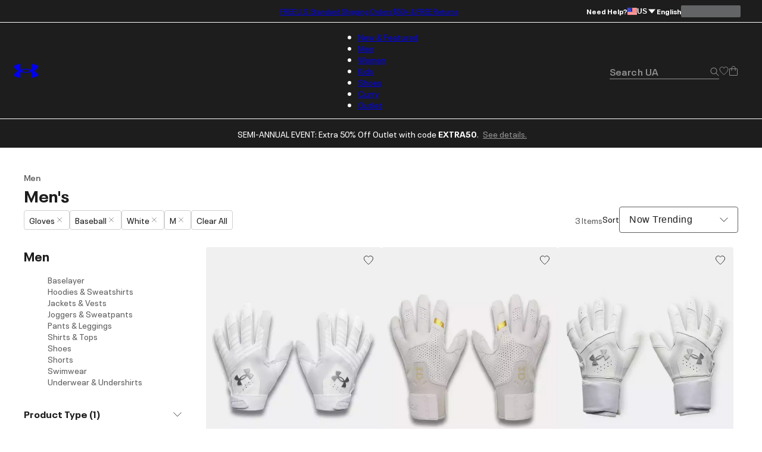

--- FILE ---
content_type: text/css; charset=utf-8
request_url: https://www.underarmour.com/_next/static/chunks/3b3a52cf166ff03d.css
body_size: 394
content:
@keyframes theme-green-module-scss-module__s4L4CG__fadeInOpacity{0%{opacity:.1}to{opacity:1}}@keyframes theme-green-module-scss-module__s4L4CG__fadeInUp{0%{opacity:0;transform:translate3d(0,var(--spacing-sm),0)}to{opacity:1;transform:translate(0,0)}}:root:has(.theme-green-module-scss-module__s4L4CG__theme) main{--color-white:var(--base-color-white);--color-grey-1:#3dfd87;--color-grey-2:#02e358;--color-grey-3:#02bd49;--color-grey-4:#01973a;--color-grey-5:#01712c;--color-grey-6:#014a1d;--color-black:var(--base-color-black);--color-green:var(--base-color-green);--color-red:#b41d28;--color-primary-text:var(--base-color-black);--color-secondary-text:var(--color-grey-4);--color-nav-background:var(--base-color-black);--color-page-background:#08fd69;--AnimatedIconSlideout-text-color:var(--base-color-white);--Button-primary-background-color:var(--base-color-black);--Button-primary-text-color:var(--base-color-white);--Button-secondary-background-color:transparent;--Button-secondary-text-color:var(--base-color-black);--Carousel-button-background-color:var(--color-page-background);--Carousel-button-icon-color:var(--color-black);--DropMenu-button-background-color:var(--base-color-black);--DropMenu-button-text-color:var(--base-color-white);--DropMenu-panel-background-color:var(--base-color-white);--DropMenu-panel-text-color:var(--base-color-black);--form-field-color:var(--base-color-black);--form-field-border-color:var(--base-color-grey-5);--form-field-floating-label-color:var(--base-color-grey-5);--form-field-focus-border-color:var(--base-color-black);--Dialog-background-color:var(--color-page-background);--Dialog-text-color:var(--base-color-black);--Accordion-large-background-color:var(--color-grey-1);--Button-tertiary-background-color:var(--base-color-black);--Dialog-actions-border-color:var(--color-grey-3);--Dialog-border-color:var(--color-grey-1);--Select-background-color:var(--color-page-background)}[data-theme=green] :root:has(.theme-green-module-scss-module__s4L4CG__theme){--color-white:var(--base-color-white);--color-grey-1:#3dfd87;--color-grey-2:#02e358;--color-grey-3:#02bd49;--color-grey-4:#01973a;--color-grey-5:#01712c;--color-grey-6:#014a1d;--color-black:var(--base-color-black);--color-green:var(--base-color-green);--color-red:#b41d28;--color-primary-text:var(--base-color-black);--color-secondary-text:var(--color-grey-4);--color-nav-background:var(--base-color-black);--color-page-background:#08fd69;--AnimatedIconSlideout-text-color:var(--base-color-white);--Button-primary-background-color:var(--base-color-black);--Button-primary-text-color:var(--base-color-white);--Button-secondary-background-color:transparent;--Button-secondary-text-color:var(--base-color-black);--Carousel-button-background-color:var(--color-page-background);--Carousel-button-icon-color:var(--color-black);--DropMenu-button-background-color:var(--base-color-black);--DropMenu-button-text-color:var(--base-color-white);--DropMenu-panel-background-color:var(--base-color-white);--DropMenu-panel-text-color:var(--base-color-black);--form-field-color:var(--base-color-black);--form-field-border-color:var(--base-color-grey-5);--form-field-floating-label-color:var(--base-color-grey-5);--form-field-focus-border-color:var(--base-color-black);--Dialog-background-color:var(--color-page-background);--Dialog-text-color:var(--base-color-black);--Accordion-large-background-color:var(--color-grey-1);--Button-tertiary-background-color:var(--base-color-black);--Dialog-actions-border-color:var(--color-grey-3);--Dialog-border-color:var(--color-grey-1);--Select-background-color:var(--color-page-background)}:root:has(.theme-green-module-scss-module__s4L4CG__theme) main:has([data-cache-id=product-detail]){--bottom-anchor-cta-background:var(--color-page-background);--ProductInformation-background-color:var(--color-page-background)}:root:has(.theme-green-module-scss-module__s4L4CG__theme) dialog:not([id=product-refinements-dialog]):not([class*=SMSMarketingModal]){--color-white:var(--base-color-white);--color-grey-1:var(--base-color-grey-1);--color-grey-2:var(--base-color-grey-2);--color-grey-3:var(--base-color-grey-3);--color-grey-4:var(--base-color-grey-4);--color-grey-5:var(--base-color-grey-5);--color-grey-6:var(--base-color-grey-6);--color-black:var(--base-color-black);--color-green:var(--base-color-green);--color-red:var(--base-color-red);--color-primary-text:var(--base-color-black);--color-secondary-text:var(--color-grey-5);--color-nav-background:var(--base-color-black);--color-page-background:var(--base-color-white);--AnimatedIconSlideout-text-color:var(--base-color-white);--Button-primary-background-color:var(--base-color-black);--Button-primary-text-color:var(--base-color-white);--Button-secondary-background-color:var(--base-color-white);--Button-secondary-text-color:var(--base-color-black);--Carousel-button-background-color:var(--color-white);--Carousel-button-icon-color:var(--color-black);--DropMenu-button-background-color:var(--base-color-black);--DropMenu-button-text-color:var(--base-color-white);--DropMenu-panel-background-color:var(--base-color-white);--DropMenu-panel-text-color:var(--base-color-black);--form-field-color:var(--base-color-black);--form-field-border-color:var(--base-color-grey-5);--form-field-floating-label-color:var(--base-color-grey-5);--form-field-focus-border-color:var(--base-color-black);--Dialog-background-color:var(--base-color-white);--Dialog-text-color:var(--base-color-black)}:root:has(.theme-green-module-scss-module__s4L4CG__theme) [role=tooltip]{--color-white:var(--base-color-white);--color-grey-1:var(--base-color-grey-1);--color-grey-2:var(--base-color-grey-2);--color-grey-3:var(--base-color-grey-3);--color-grey-4:var(--base-color-grey-4);--color-grey-5:var(--base-color-grey-5);--color-grey-6:var(--base-color-grey-6);--color-black:var(--base-color-black);--color-green:var(--base-color-green);--color-red:var(--base-color-red);--color-primary-text:var(--base-color-black);--color-secondary-text:var(--color-grey-5);--color-nav-background:var(--base-color-black);--color-page-background:var(--base-color-white);--AnimatedIconSlideout-text-color:var(--base-color-white);--Button-primary-background-color:var(--base-color-black);--Button-primary-text-color:var(--base-color-white);--Button-secondary-background-color:var(--base-color-white);--Button-secondary-text-color:var(--base-color-black);--Carousel-button-background-color:var(--color-white);--Carousel-button-icon-color:var(--color-black);--DropMenu-button-background-color:var(--base-color-black);--DropMenu-button-text-color:var(--base-color-white);--DropMenu-panel-background-color:var(--base-color-white);--DropMenu-panel-text-color:var(--base-color-black);--form-field-color:var(--base-color-black);--form-field-border-color:var(--base-color-grey-5);--form-field-floating-label-color:var(--base-color-grey-5);--form-field-focus-border-color:var(--base-color-black);--Dialog-background-color:var(--base-color-white);--Dialog-text-color:var(--base-color-black)}:root:has(.theme-green-module-scss-module__s4L4CG__theme) [data-theme-cms]{--color-white:var(--base-color-white);--color-grey-1:var(--base-color-grey-1);--color-grey-2:var(--base-color-grey-2);--color-grey-3:var(--base-color-grey-3);--color-grey-4:var(--base-color-grey-4);--color-grey-5:var(--base-color-grey-5);--color-grey-6:var(--base-color-grey-6);--color-black:var(--base-color-black);--color-green:var(--base-color-green);--color-red:var(--base-color-red);--color-primary-text:var(--base-color-black);--color-secondary-text:var(--color-grey-5);--color-nav-background:var(--base-color-black);--color-page-background:var(--base-color-white);--AnimatedIconSlideout-text-color:var(--base-color-white);--Button-primary-background-color:var(--base-color-black);--Button-primary-text-color:var(--base-color-white);--Button-secondary-background-color:var(--base-color-white);--Button-secondary-text-color:var(--base-color-black);--Carousel-button-background-color:var(--color-white);--Carousel-button-icon-color:var(--color-black);--DropMenu-button-background-color:var(--base-color-black);--DropMenu-button-text-color:var(--base-color-white);--DropMenu-panel-background-color:var(--base-color-white);--DropMenu-panel-text-color:var(--base-color-black);--form-field-color:var(--base-color-black);--form-field-border-color:var(--base-color-grey-5);--form-field-floating-label-color:var(--base-color-grey-5);--form-field-focus-border-color:var(--base-color-black);--Dialog-background-color:var(--base-color-white);--Dialog-text-color:var(--base-color-black)}:root:has(.theme-green-module-scss-module__s4L4CG__theme) [class*=pdpImages]{--color-white:var(--base-color-white);--color-grey-1:var(--base-color-grey-1);--color-grey-2:var(--base-color-grey-2);--color-grey-3:var(--base-color-grey-3);--color-grey-4:var(--base-color-grey-4);--color-grey-5:var(--base-color-grey-5);--color-grey-6:var(--base-color-grey-6);--color-black:var(--base-color-black);--color-green:var(--base-color-green);--color-red:var(--base-color-red);--color-primary-text:var(--base-color-black);--color-secondary-text:var(--color-grey-5);--color-nav-background:var(--base-color-black);--color-page-background:var(--base-color-white);--AnimatedIconSlideout-text-color:var(--base-color-white);--Button-primary-background-color:var(--base-color-black);--Button-primary-text-color:var(--base-color-white);--Button-secondary-background-color:var(--base-color-white);--Button-secondary-text-color:var(--base-color-black);--Carousel-button-background-color:var(--color-white);--Carousel-button-icon-color:var(--color-black);--DropMenu-button-background-color:var(--base-color-black);--DropMenu-button-text-color:var(--base-color-white);--DropMenu-panel-background-color:var(--base-color-white);--DropMenu-panel-text-color:var(--base-color-black);--form-field-color:var(--base-color-black);--form-field-border-color:var(--base-color-grey-5);--form-field-floating-label-color:var(--base-color-grey-5);--form-field-focus-border-color:var(--base-color-black);--Dialog-background-color:var(--base-color-white);--Dialog-text-color:var(--base-color-black)}:root:has(.theme-green-module-scss-module__s4L4CG__theme) [data-viewtype=dt-category-hero]{--content-background-color-light:var(--color-white)}


--- FILE ---
content_type: application/javascript; charset=utf-8
request_url: https://www.underarmour.com/scripts/adobe-visitor-api/visitorapi.js
body_size: 21045
content:
"use strict";const url=new URL(document.currentScript.src),timeout=parseFloat(url.searchParams.get("timeout")||2e3);/**
 * @license
 * Adobe Visitor API for JavaScript version: 4.4.0
 * Copyright 2019 Adobe, Inc. All Rights Reserved
 * More info available at https://marketing.adobe.com/resources/help/en_US/mcvid/
 */var e=function(){"use strict";function K(n){return(K=typeof Symbol=="function"&&typeof Symbol.iterator=="symbol"?function(o){return typeof o}:function(o){return o&&typeof Symbol=="function"&&o.constructor===Symbol&&o!==Symbol.prototype?"symbol":typeof o})(n)}function ae(n,o,a){return o in n?Object.defineProperty(n,o,{value:a,enumerable:!0,configurable:!0,writable:!0}):n[o]=a,n}function Ye(){return{callbacks:{},add:function(n,o){this.callbacks[n]=this.callbacks[n]||[];var a=this.callbacks[n].push(o)-1,r=this;return function(){r.callbacks[n].splice(a,1)}},execute:function(n,o){if(this.callbacks[n]){o=o===void 0?[]:o,o=o instanceof Array?o:[o];try{for(;this.callbacks[n].length;){var a=this.callbacks[n].shift();typeof a=="function"?a.apply(null,o):a instanceof Array&&a[1].apply(a[0],o)}delete this.callbacks[n]}catch{}}},executeAll:function(n,o){(o||n&&!P.isObjectEmpty(n))&&Object.keys(this.callbacks).forEach(function(a){var r=n[a]!==void 0?n[a]:"";this.execute(a,r)},this)},hasCallbacks:function(){return!!Object.keys(this.callbacks).length}}}function te(n,o,a){var r=n?.[o];return r===void 0?a:r}function qe(n){for(var o=/^\d+$/,a=0,r=n.length;a<r;a++)if(!o.test(n[a]))return!1;return!0}function Xe(n,o){for(;n.length<o.length;)n.push("0");for(;o.length<n.length;)o.push("0")}function We(n,o){for(var a=0;a<n.length;a++){var r=parseInt(n[a],10),c=parseInt(o[a],10);if(r>c)return 1;if(c>r)return-1}return 0}function ne(n,o){if(n===o)return 0;var a=n.toString().split("."),r=o.toString().split(".");return qe(a.concat(r))?(Xe(a,r),We(a,r)):NaN}function Je(n){return n===Object(n)&&Object.keys(n).length===0}function Ke(n){return typeof n=="function"||n instanceof Array&&n.length}function ze(){var n=arguments.length>0&&arguments[0]!==void 0?arguments[0]:"",o=arguments.length>1&&arguments[1]!==void 0?arguments[1]:function(){return!0};this.log=me("log",n,o),this.warn=me("warn",n,o),this.error=me("error",n,o)}function Qe(){var n=arguments.length>0&&arguments[0]!==void 0?arguments[0]:{},o=n.isEnabled,a=n.cookieName,r=arguments.length>1&&arguments[1]!==void 0?arguments[1]:{},c=r.cookies;return o&&a&&c?{remove:function(){c.remove(a)},get:function(){var l=c.get(a),d={};try{d=JSON.parse(l)}catch{d={}}return d},set:function(l,d){d=d||{},c.set(a,JSON.stringify(l),{domain:d.optInCookieDomain||"",cookieLifetime:d.optInStorageExpiry||3419e4,expires:!0})}}:{get:re,set:re,remove:re}}function ie(n){this.name=this.constructor.name,this.message=n,typeof Error.captureStackTrace=="function"?Error.captureStackTrace(this,this.constructor):this.stack=new Error(n).stack}function fe(){function n(b,F){var Y=he(b);return Y.length?Y.every(function(z){return!!F[z]}):kt(F)}function o(){j(L),G(Q.COMPLETE),R(D.status,D.permissions),O.set(D.permissions,{optInCookieDomain:h,optInStorageExpiry:p}),M.execute(Ue)}function a(b){return function(F,Y){if(!_e(F))throw new Error("[OptIn] Invalid category(-ies). Please use the `OptIn.Categories` enum.");return G(Q.CHANGED),Object.assign(L,Ne(he(F),b)),Y||o(),D}}var r=arguments.length>0&&arguments[0]!==void 0?arguments[0]:{},c=r.doesOptInApply,l=r.previousPermissions,d=r.preOptInApprovals,m=r.isOptInStorageEnabled,h=r.optInCookieDomain,p=r.optInStorageExpiry,g=r.isIabContext,I=arguments.length>1&&arguments[1]!==void 0?arguments[1]:{},A=I.cookies,t=Pt(l);je(t,"Invalid `previousPermissions`!"),je(d,"Invalid `preOptInApprovals`!");var O=Qe({isEnabled:!!m,cookieName:"adobeujs-optin"},{cookies:A}),D=this,R=At(D),M=Fe(),k=xe(t),x=xe(d),U=O.get(),T={},X=function(b,F){return Ce(b)||F&&Ce(F)?Q.COMPLETE:Q.PENDING}(k,U),H=function(b,F,Y){var z=Ne(ue,!c);return c?Object.assign({},z,b,F,Y):z}(x,k,U),L=Et(H),G=function(b){return X=b},j=function(b){return H=b};D.deny=a(!1),D.approve=a(!0),D.denyAll=D.deny.bind(D,ue),D.approveAll=D.approve.bind(D,ue),D.isApproved=function(b){return n(b,D.permissions)},D.isPreApproved=function(b){return n(b,x)},D.fetchPermissions=function(b){var F=arguments.length>1&&arguments[1]!==void 0&&arguments[1],Y=F?D.on(Q.COMPLETE,b):re;return!c||c&&D.isComplete||d?b(D.permissions):F||M.add(Ue,function(){return b(D.permissions)}),Y},D.complete=function(){D.status===Q.CHANGED&&o()},D.registerPlugin=function(b){if(!b||!b.name||typeof b.onRegister!="function")throw new Error(Nt);T[b.name]||(T[b.name]=b,b.onRegister.call(b,D))},D.execute=Ft(T),Object.defineProperties(D,{permissions:{get:function(){return H}},status:{get:function(){return X}},Categories:{get:function(){return $}},doesOptInApply:{get:function(){return!!c}},isPending:{get:function(){return D.status===Q.PENDING}},isComplete:{get:function(){return D.status===Q.COMPLETE}},__plugins:{get:function(){return Object.keys(T)}},isIabContext:{get:function(){return g}}})}function De(n,o){function a(){c=null,n.call(n,new ie("The call took longer than you wanted!"))}function r(){c&&(clearTimeout(c),n.apply(n,arguments))}if(o===void 0)return n;var c=setTimeout(a,o);return r}function Se(){if(window.__cmp)return window.__cmp;var n=window;if(n===window.top)return void le.error("__cmp not found");for(var o;!o;){n=n.parent;try{n.frames.__cmpLocator&&(o=n)}catch{}if(n===window.top)break}if(!o)return void le.error("__cmp not found");var a={};return window.__cmp=function(r,c,l){var d=Math.random()+"",m={__cmpCall:{command:r,parameter:c,callId:d}};a[d]=l,o.postMessage(m,"*")},window.addEventListener("message",function(r){var c=r.data;if(typeof c=="string")try{c=JSON.parse(r.data)}catch{}if(c.__cmpReturn){var l=c.__cmpReturn;a[l.callId]&&(a[l.callId](l.returnValue,l.success),delete a[l.callId])}},!1),window.__cmp}function $e(){var n=this;n.name="iabPlugin",n.version="0.0.1";var o=Fe(),a={allConsentData:null},r=function(h){var p=arguments.length>1&&arguments[1]!==void 0?arguments[1]:{};return a[h]=p};n.fetchConsentData=function(h){var p=h.callback,g=h.timeout,I=De(p,g);c({callback:I})},n.isApproved=function(h){var p=h.callback,g=h.category,I=h.timeout;if(a.allConsentData)return p(null,m(g,a.allConsentData.vendorConsents,a.allConsentData.purposeConsents));var A=De(function(t){var O=arguments.length>1&&arguments[1]!==void 0?arguments[1]:{},D=O.vendorConsents,R=O.purposeConsents;p(t,m(g,D,R))},I);c({category:g,callback:A})},n.onRegister=function(h){var p=Object.keys(pe),g=function(I){var A=arguments.length>1&&arguments[1]!==void 0?arguments[1]:{},t=A.purposeConsents,O=A.gdprApplies,D=A.vendorConsents;!I&&O&&D&&t&&(p.forEach(function(R){var M=m(R,D,t);h[M?"approve":"deny"](R,!0)}),h.complete())};n.fetchConsentData({callback:g})};var c=function(h){var p=h.callback;if(a.allConsentData)return p(null,a.allConsentData);o.add("FETCH_CONSENT_DATA",p);var g={};d(function(){var I=arguments.length>0&&arguments[0]!==void 0?arguments[0]:{},A=I.purposeConsents,t=I.gdprApplies,O=I.vendorConsents;arguments.length>1&&arguments[1]&&(g={purposeConsents:A,gdprApplies:t,vendorConsents:O},r("allConsentData",g)),l(function(){var D=arguments.length>0&&arguments[0]!==void 0?arguments[0]:{};arguments.length>1&&arguments[1]&&(g.consentString=D.consentData,r("allConsentData",g)),o.execute("FETCH_CONSENT_DATA",[null,a.allConsentData])})})},l=function(h){var p=Se();p&&p("getConsentData",null,h)},d=function(h){var p=Rt(pe),g=Se();g&&g("getVendorConsents",p,h)},m=function(h){var p=arguments.length>1&&arguments[1]!==void 0?arguments[1]:{},g=arguments.length>2&&arguments[2]!==void 0?arguments[2]:{},I=!!p[pe[h]];return I&&function(){return bt[h].every(function(A){return g[A]})}()}}var y=typeof globalThis<"u"?globalThis:typeof window<"u"?window:typeof global<"u"?global:typeof self<"u"?self:{};Object.assign=Object.assign||function(n){for(var o,a,r=1;r<arguments.length;++r){a=arguments[r];for(o in a)Object.prototype.hasOwnProperty.call(a,o)&&(n[o]=a[o])}return n};var oe,se,Ze={HANDSHAKE:"HANDSHAKE",GETSTATE:"GETSTATE",PARENTSTATE:"PARENTSTATE"},et={MCMID:"MCMID",MCAID:"MCAID",MCAAMB:"MCAAMB",MCAAMLH:"MCAAMLH",MCOPTOUT:"MCOPTOUT",CUSTOMERIDS:"CUSTOMERIDS"},tt={MCMID:"getMarketingCloudVisitorID",MCAID:"getAnalyticsVisitorID",MCAAMB:"getAudienceManagerBlob",MCAAMLH:"getAudienceManagerLocationHint",MCOPTOUT:"isOptedOut",ALLFIELDS:"getVisitorValues"},nt={CUSTOMERIDS:"getCustomerIDs"},it={MCMID:"getMarketingCloudVisitorID",MCAAMB:"getAudienceManagerBlob",MCAAMLH:"getAudienceManagerLocationHint",MCOPTOUT:"isOptedOut",MCAID:"getAnalyticsVisitorID",CUSTOMERIDS:"getCustomerIDs",ALLFIELDS:"getVisitorValues"},rt={MC:"MCMID",A:"MCAID",AAM:"MCAAMB"},at={MCMID:"MCMID",MCOPTOUT:"MCOPTOUT",MCAID:"MCAID",MCAAMLH:"MCAAMLH",MCAAMB:"MCAAMB"},ot={UNKNOWN:0,AUTHENTICATED:1,LOGGED_OUT:2},st={GLOBAL:"global"},B={MESSAGES:Ze,STATE_KEYS_MAP:et,ASYNC_API_MAP:tt,SYNC_API_MAP:nt,ALL_APIS:it,FIELDGROUP_TO_FIELD:rt,FIELDS:at,AUTH_STATE:ot,OPT_OUT:st},Ae=B.STATE_KEYS_MAP,ct=function(n){function o(){}function a(r,c){var l=this;return function(){var d=n(0,r),m={};return m[r]=d,l.setStateAndPublish(m),c(d),d}}this.getMarketingCloudVisitorID=function(r){r=r||o;var c=this.findField(Ae.MCMID,r),l=a.call(this,Ae.MCMID,r);return c!==void 0?c:l()},this.getVisitorValues=function(r){this.getMarketingCloudVisitorID(function(c){r({MCMID:c})})}},ut=B.MESSAGES,be=B.ASYNC_API_MAP,ye=B.SYNC_API_MAP,lt=function(){function n(){}function o(c,l){var d=this;return function(){return d.callbackRegistry.add(c,l),d.messageParent(ut.GETSTATE),""}}function a(c){this[be[c]]=function(l){l=l||n;var d=this.findField(c,l),m=o.call(this,c,l);return d!==void 0?d:m()}}function r(c){this[ye[c]]=function(){return this.findField(c,n)||{}}}Object.keys(be).forEach(a,this),Object.keys(ye).forEach(r,this)},Oe=B.ASYNC_API_MAP,dt=function(){Object.keys(Oe).forEach(function(n){this[Oe[n]]=function(o){this.callbackRegistry.add(n,o)}},this)},P=function(n,o){return o={exports:{}},n(o,o.exports),o.exports}(function(n,o){o.isObjectEmpty=function(a){return a===Object(a)&&Object.keys(a).length===0},o.isValueEmpty=function(a){return a===""||o.isObjectEmpty(a)},o.getIeVersion=function(){if(document.documentMode)return document.documentMode;for(var a=7;a>4;a--){var r=document.createElement("div");if(r.innerHTML="<!--[if IE "+a+"]><span></span><![endif]-->",r.getElementsByTagName("span").length)return r=null,a;r=null}return null},o.encodeAndBuildRequest=function(a,r){return a.map(encodeURIComponent).join(r)},o.isObject=function(a){return a!==null&&K(a)==="object"&&Array.isArray(a)===!1},o.defineGlobalNamespace=function(){return window.adobe=o.isObject(window.adobe)?window.adobe:{},window.adobe},o.pluck=function(a,r){return r.reduce(function(c,l){return a[l]&&(c[l]=a[l]),c},Object.create(null))},o.parseOptOut=function(a,r,c){r||(r=c,a.d_optout&&a.d_optout instanceof Array&&(r=a.d_optout.join(",")));var l=parseInt(a.d_ottl,10);return isNaN(l)&&(l=7200),{optOut:r,d_ottl:l}},o.normalizeBoolean=function(a){var r=a;return a==="true"?r=!0:a==="false"&&(r=!1),r}}),ft=(P.isObjectEmpty,P.isValueEmpty,P.getIeVersion,P.encodeAndBuildRequest,P.isObject,P.defineGlobalNamespace,P.pluck,P.parseOptOut,P.normalizeBoolean,Ye),gt=B.MESSAGES,pt={0:"prefix",1:"orgID",2:"state"},Me=function(n,o){this.parse=function(a){try{var r={};return a.data.split("|").forEach(function(c,l){c!==void 0&&(r[pt[l]]=l!==2?c:JSON.parse(c))}),r}catch{}},this.isInvalid=function(a){var r=this.parse(a);if(!r||Object.keys(r).length<2)return!0;var c=n!==r.orgID,l=!o||a.origin!==o,d=Object.keys(gt).indexOf(r.prefix)===-1;return c||l||d},this.send=function(a,r,c){var l=r+"|"+n;c&&c===Object(c)&&(l+="|"+JSON.stringify(c));try{a.postMessage(l,o)}catch{}}},ke=B.MESSAGES,mt=function(n,o,a,r){function c(M){Object.assign(t,M)}function l(M){Object.assign(t.state,M),Object.assign(t.state.ALLFIELDS,M),t.callbackRegistry.executeAll(t.state)}function d(M){if(!R.isInvalid(M)){D=!1;var k=R.parse(M);t.setStateAndPublish(k.state)}}function m(M){!D&&O&&(D=!0,R.send(r,M))}function h(){c(new ct(a._generateID)),t.getMarketingCloudVisitorID(),t.callbackRegistry.executeAll(t.state,!0),y.removeEventListener("message",p)}function p(M){if(!R.isInvalid(M)){var k=R.parse(M);D=!1,y.clearTimeout(t._handshakeTimeout),y.removeEventListener("message",p),c(new lt(t)),y.addEventListener("message",d),t.setStateAndPublish(k.state),t.callbackRegistry.hasCallbacks()&&m(ke.GETSTATE)}}function g(){O&&postMessage?(y.addEventListener("message",p),m(ke.HANDSHAKE),t._handshakeTimeout=setTimeout(h,250)):h()}function I(){y.s_c_in||(y.s_c_il=[],y.s_c_in=0),t._c="Visitor",t._il=y.s_c_il,t._in=y.s_c_in,t._il[t._in]=t,y.s_c_in++}function A(){function M(k){k.indexOf("_")!==0&&typeof a[k]=="function"&&(t[k]=function(){})}Object.keys(a).forEach(M),t.getSupplementalDataID=a.getSupplementalDataID,t.isAllowed=function(){return!0}}var t=this,O=o.whitelistParentDomain;t.state={ALLFIELDS:{}},t.version=a.version,t.marketingCloudOrgID=n,t.cookieDomain=a.cookieDomain||"",t._instanceType="child";var D=!1,R=new Me(n,O);t.callbackRegistry=ft(),t.init=function(){I(),A(),c(new dt(t)),g()},t.findField=function(M,k){if(t.state[M]!==void 0)return k(t.state[M]),t.state[M]},t.messageParent=m,t.setStateAndPublish=l},ce=B.MESSAGES,Ee=B.ALL_APIS,ht=B.ASYNC_API_MAP,_t=B.FIELDGROUP_TO_FIELD,Ct=function(n,o){function a(){var p={};return Object.keys(Ee).forEach(function(g){var I=Ee[g],A=n[I]();P.isValueEmpty(A)||(p[g]=A)}),p}function r(){var p=[];return n._loading&&Object.keys(n._loading).forEach(function(g){if(n._loading[g]){var I=_t[g];p.push(I)}}),p.length?p:null}function c(p){return function g(I){var A=r();if(A){var t=ht[A[0]];n[t](g,!0)}else p()}}function l(p,g){var I=a();o.send(p,g,I)}function d(p){h(p),l(p,ce.HANDSHAKE)}function m(p){c(function(){l(p,ce.PARENTSTATE)})()}function h(p){function g(A){I.call(n,A),o.send(p,ce.PARENTSTATE,{CUSTOMERIDS:n.getCustomerIDs()})}var I=n.setCustomerIDs;n.setCustomerIDs=g}return function(p){o.isInvalid(p)||(o.parse(p).prefix===ce.HANDSHAKE?d:m)(p.source)}},It=function(n,o){function a(d){return function(m){r[d]=m,c++,c===l&&o(r)}}var r={},c=0,l=Object.keys(n).length;Object.keys(n).forEach(function(d){var m=n[d];if(m.fn){var h=m.args||[];h.unshift(a(d)),m.fn.apply(m.context||null,h)}})},Z={get:function(n){n=encodeURIComponent(n);var o=(";"+document.cookie).split(" ").join(";"),a=o.indexOf(";"+n+"="),r=a<0?a:o.indexOf(";",a+1);return a<0?"":decodeURIComponent(o.substring(a+2+n.length,r<0?o.length:r))},set:function(n,o,a){var r=te(a,"cookieLifetime"),c=te(a,"expires"),l=te(a,"domain"),d=te(a,"secure"),m=d?"Secure":"";if(c&&r!=="SESSION"&&r!=="NONE"){var h=o!==""?parseInt(r||0,10):-60;if(h)c=new Date,c.setTime(c.getTime()+1e3*h);else if(c===1){c=new Date;var p=c.getYear();c.setYear(p+2+(p<1900?1900:0))}}else c=0;return n&&r!=="NONE"?(document.cookie=encodeURIComponent(n)+"="+encodeURIComponent(o)+"; path=/;"+(c?" expires="+c.toGMTString()+";":"")+(l?" domain="+l+";":"")+m,this.get(n)===o):0},remove:function(n,o){var a=te(o,"domain");a=a?" domain="+a+";":"",document.cookie=encodeURIComponent(n)+"=; Path=/; Expires=Thu, 01 Jan 1970 00:00:01 GMT;"+a}},Te=function(n){var o;!n&&y.location&&(n=y.location.hostname),o=n;var a,r=o.split(".");for(a=r.length-2;a>=0;a--)if(o=r.slice(a).join("."),Z.set("test","cookie",{domain:o}))return Z.remove("test",{domain:o}),o;return""},Le={compare:ne,isLessThan:function(n,o){return ne(n,o)<0},areVersionsDifferent:function(n,o){return ne(n,o)!==0},isGreaterThan:function(n,o){return ne(n,o)>0},isEqual:function(n,o){return ne(n,o)===0}},Pe=!!y.postMessage,ge={postMessage:function(n,o,a){var r=1;o&&(Pe?a.postMessage(n,o.replace(/([^:]+:\/\/[^\/]+).*/,"$1")):o&&(a.location=o.replace(/#.*$/,"")+"#"+ +new Date+r+++"&"+n))},receiveMessage:function(n,o){var a;try{Pe&&(n&&(a=function(r){if(typeof o=="string"&&r.origin!==o||Object.prototype.toString.call(o)==="[object Function]"&&o(r.origin)===!1)return!1;n(r)}),y.addEventListener?y[n?"addEventListener":"removeEventListener"]("message",a):y[n?"attachEvent":"detachEvent"]("onmessage",a))}catch{}}},vt=function(n){var o,a,r="0123456789",c="",l="",d=8,m=10,h=10;if(n==1){for(r+="ABCDEF",o=0;16>o;o++)a=Math.floor(Math.random()*d),c+=r.substring(a,a+1),a=Math.floor(Math.random()*d),l+=r.substring(a,a+1),d=16;return c+"-"+l}for(o=0;19>o;o++)a=Math.floor(Math.random()*m),c+=r.substring(a,a+1),o===0&&a==9?m=3:((o==1||o==2)&&m!=10&&2>a||2<o)&&(m=10),a=Math.floor(Math.random()*h),l+=r.substring(a,a+1),o===0&&a==9?h=3:((o==1||o==2)&&h!=10&&2>a||2<o)&&(h=10);return c+l},Dt=function(n,o){return{corsMetadata:function(){var a="none",r=!0;return typeof XMLHttpRequest<"u"&&XMLHttpRequest===Object(XMLHttpRequest)&&("withCredentials"in new XMLHttpRequest?a="XMLHttpRequest":typeof XDomainRequest<"u"&&XDomainRequest===Object(XDomainRequest)&&(r=!1),Object.prototype.toString.call(y.HTMLElement).indexOf("Constructor")>0&&(r=!1)),{corsType:a,corsCookiesEnabled:r}}(),getCORSInstance:function(){return this.corsMetadata.corsType==="none"?null:new y[this.corsMetadata.corsType]},fireCORS:function(a,r,c){function l(h){var p;try{if((p=JSON.parse(h))!==Object(p))return void d.handleCORSError(a,null,"Response is not JSON")}catch(t){return void d.handleCORSError(a,t,"Error parsing response as JSON")}try{for(var g=a.callback,I=y,A=0;A<g.length;A++)I=I[g[A]];I(p)}catch(t){d.handleCORSError(a,t,"Error forming callback function")}}var d=this;r&&(a.loadErrorHandler=r);try{var m=this.getCORSInstance();m.open("get",a.corsUrl+"&ts="+new Date().getTime(),!0),this.corsMetadata.corsType==="XMLHttpRequest"&&(m.withCredentials=!0,m.timeout=n.loadTimeout,m.setRequestHeader("Content-Type","application/x-www-form-urlencoded"),m.onreadystatechange=function(){this.readyState===4&&this.status===200&&l(this.responseText)}),m.onerror=function(h){d.handleCORSError(a,h,"onerror")},m.ontimeout=function(h){d.handleCORSError(a,h,"ontimeout")},m.send(),n._log.requests.push(a.corsUrl)}catch(h){this.handleCORSError(a,h,"try-catch")}},handleCORSError:function(a,r,c){n.CORSErrors.push({corsData:a,error:r,description:c}),a.loadErrorHandler&&(c==="ontimeout"?a.loadErrorHandler(!0):a.loadErrorHandler(!1))}}},N={POST_MESSAGE_ENABLED:!!y.postMessage,DAYS_BETWEEN_SYNC_ID_CALLS:1,MILLIS_PER_DAY:864e5,ADOBE_MC:"adobe_mc",ADOBE_MC_SDID:"adobe_mc_sdid",VALID_VISITOR_ID_REGEX:/^[0-9a-fA-F\-]+$/,ADOBE_MC_TTL_IN_MIN:5,VERSION_REGEX:/vVersion\|((\d+\.)?(\d+\.)?(\*|\d+))(?=$|\|)/,FIRST_PARTY_SERVER_COOKIE:"s_ecid"},St=function(n,o){var a=y.document;return{THROTTLE_START:3e4,MAX_SYNCS_LENGTH:649,throttleTimerSet:!1,id:null,onPagePixels:[],iframeHost:null,getIframeHost:function(r){if(typeof r=="string"){var c=r.split("/");return c[0]+"//"+c[2]}},subdomain:null,url:null,getUrl:function(){var r,c="http://fast.",l="?d_nsid="+n.idSyncContainerID+"#"+encodeURIComponent(a.location.origin);return this.subdomain||(this.subdomain="nosubdomainreturned"),n.loadSSL&&(c=n.idSyncSSLUseAkamai?"https://fast.":"https://"),r=c+this.subdomain+".demdex.net/dest5.html"+l,this.iframeHost=this.getIframeHost(r),this.id="destination_publishing_iframe_"+this.subdomain+"_"+n.idSyncContainerID,r},checkDPIframeSrc:function(){var r="?d_nsid="+n.idSyncContainerID+"#"+encodeURIComponent(a.location.href);typeof n.dpIframeSrc=="string"&&n.dpIframeSrc.length&&(this.id="destination_publishing_iframe_"+(n._subdomain||this.subdomain||new Date().getTime())+"_"+n.idSyncContainerID,this.iframeHost=this.getIframeHost(n.dpIframeSrc),this.url=n.dpIframeSrc+r)},idCallNotProcesssed:null,doAttachIframe:!1,startedAttachingIframe:!1,iframeHasLoaded:null,iframeIdChanged:null,newIframeCreated:null,originalIframeHasLoadedAlready:null,iframeLoadedCallbacks:[],regionChanged:!1,timesRegionChanged:0,sendingMessages:!1,messages:[],messagesPosted:[],messagesReceived:[],messageSendingInterval:N.POST_MESSAGE_ENABLED?null:100,onPageDestinationsFired:[],jsonForComparison:[],jsonDuplicates:[],jsonWaiting:[],jsonProcessed:[],canSetThirdPartyCookies:!0,receivedThirdPartyCookiesNotification:!1,readyToAttachIframePreliminary:function(){return!(n.idSyncDisableSyncs||n.disableIdSyncs||n.idSyncDisable3rdPartySyncing||n.disableThirdPartyCookies||n.disableThirdPartyCalls)},readyToAttachIframe:function(){return this.readyToAttachIframePreliminary()&&(this.doAttachIframe||n._doAttachIframe)&&(this.subdomain&&this.subdomain!=="nosubdomainreturned"||n._subdomain)&&this.url&&!this.startedAttachingIframe},attachIframe:function(){function r(){d=a.createElement("iframe"),d.sandbox="allow-scripts allow-same-origin",d.title="Adobe ID Syncing iFrame",d.id=l.id,d.name=l.id+"_name",d.style.cssText="display: none; width: 0; height: 0;",d.src=l.url,l.newIframeCreated=!0,c(),a.body.appendChild(d)}function c(m){d.addEventListener("load",function(){d.className="aamIframeLoaded",l.iframeHasLoaded=!0,l.fireIframeLoadedCallbacks(m),l.requestToProcess()})}this.startedAttachingIframe=!0;var l=this,d=a.getElementById(this.id);d?d.nodeName!=="IFRAME"?(this.id+="_2",this.iframeIdChanged=!0,r()):(this.newIframeCreated=!1,d.className!=="aamIframeLoaded"?(this.originalIframeHasLoadedAlready=!1,c("The destination publishing iframe already exists from a different library, but hadn't loaded yet.")):(this.originalIframeHasLoadedAlready=!0,this.iframeHasLoaded=!0,this.iframe=d,this.fireIframeLoadedCallbacks("The destination publishing iframe already exists from a different library, and had loaded alresady."),this.requestToProcess())):r(),this.iframe=d},fireIframeLoadedCallbacks:function(r){this.iframeLoadedCallbacks.forEach(function(c){typeof c=="function"&&c({message:r||"The destination publishing iframe was attached and loaded successfully."})}),this.iframeLoadedCallbacks=[]},requestToProcess:function(r){function c(){d.jsonForComparison.push(r),d.jsonWaiting.push(r),d.processSyncOnPage(r)}var l,d=this;if(r===Object(r)&&r.ibs)if(l=JSON.stringify(r.ibs||[]),this.jsonForComparison.length){var m,h,p,g=!1;for(m=0,h=this.jsonForComparison.length;m<h;m++)if(p=this.jsonForComparison[m],l===JSON.stringify(p.ibs||[])){g=!0;break}g?this.jsonDuplicates.push(r):c()}else c();if((this.receivedThirdPartyCookiesNotification||!N.POST_MESSAGE_ENABLED||this.iframeHasLoaded)&&this.jsonWaiting.length){var I=this.jsonWaiting.shift();this.process(I),this.requestToProcess()}n.idSyncDisableSyncs||n.disableIdSyncs||!this.iframeHasLoaded||!this.messages.length||this.sendingMessages||(this.throttleTimerSet||(this.throttleTimerSet=!0,setTimeout(function(){d.messageSendingInterval=N.POST_MESSAGE_ENABLED?null:150},this.THROTTLE_START)),this.sendingMessages=!0,this.sendMessages())},getRegionAndCheckIfChanged:function(r,c){var l=n._getField("MCAAMLH"),d=r.d_region||r.dcs_region;return l?d&&(n._setFieldExpire("MCAAMLH",c),n._setField("MCAAMLH",d),parseInt(l,10)!==d&&(this.regionChanged=!0,this.timesRegionChanged++,n._setField("MCSYNCSOP",""),n._setField("MCSYNCS",""),l=d)):(l=d)&&(n._setFieldExpire("MCAAMLH",c),n._setField("MCAAMLH",l)),l||(l=""),l},processSyncOnPage:function(r){var c,l,d,m;if((c=r.ibs)&&c instanceof Array&&(l=c.length))for(d=0;d<l;d++)m=c[d],m.syncOnPage&&this.checkFirstPartyCookie(m,"","syncOnPage")},process:function(r){var c,l,d,m,h,p=encodeURIComponent,g=!1;if((c=r.ibs)&&c instanceof Array&&(l=c.length))for(g=!0,d=0;d<l;d++)m=c[d],h=[p("ibs"),p(m.id||""),p(m.tag||""),P.encodeAndBuildRequest(m.url||[],","),p(m.ttl||""),"","",m.fireURLSync?"true":"false"],m.syncOnPage||(this.canSetThirdPartyCookies?this.addMessage(h.join("|")):m.fireURLSync&&this.checkFirstPartyCookie(m,h.join("|")));g&&this.jsonProcessed.push(r)},checkFirstPartyCookie:function(r,c,l){var d=l==="syncOnPage",m=d?"MCSYNCSOP":"MCSYNCS";n._readVisitor();var h,p,g=n._getField(m),I=!1,A=!1,t=Math.ceil(new Date().getTime()/N.MILLIS_PER_DAY);g?(h=g.split("*"),p=this.pruneSyncData(h,r.id,t),I=p.dataPresent,A=p.dataValid,I&&A||this.fireSync(d,r,c,h,m,t)):(h=[],this.fireSync(d,r,c,h,m,t))},pruneSyncData:function(r,c,l){var d,m,h,p=!1,g=!1;for(m=0;m<r.length;m++)d=r[m],h=parseInt(d.split("-")[1],10),d.match("^"+c+"-")?(p=!0,l<h?g=!0:(r.splice(m,1),m--)):l>=h&&(r.splice(m,1),m--);return{dataPresent:p,dataValid:g}},manageSyncsSize:function(r){if(r.join("*").length>this.MAX_SYNCS_LENGTH)for(r.sort(function(c,l){return parseInt(c.split("-")[1],10)-parseInt(l.split("-")[1],10)});r.join("*").length>this.MAX_SYNCS_LENGTH;)r.shift()},fireSync:function(r,c,l,d,m,h){var p=this;if(r){if(c.tag==="img"){var g,I,A,t,O=c.url,D=n.loadSSL?"https:":"http:";for(g=0,I=O.length;g<I;g++){A=O[g],t=/^\/\//.test(A);var R=new Image;R.addEventListener("load",function(M,k,x,U){return function(){p.onPagePixels[M]=null,n._readVisitor();var T,X=n._getField(m),H=[];if(X){T=X.split("*");var L,G,j;for(L=0,G=T.length;L<G;L++)j=T[L],j.match("^"+k.id+"-")||H.push(j)}p.setSyncTrackingData(H,k,x,U)}}(this.onPagePixels.length,c,m,h)),R.src=(t?D:"")+A,this.onPagePixels.push(R)}}}else this.addMessage(l),this.setSyncTrackingData(d,c,m,h)},addMessage:function(r){var c=encodeURIComponent,l=c(n._enableErrorReporting?"---destpub-debug---":"---destpub---");this.messages.push((N.POST_MESSAGE_ENABLED?"":l)+r)},setSyncTrackingData:function(r,c,l,d){r.push(c.id+"-"+(d+Math.ceil(c.ttl/60/24))),this.manageSyncsSize(r),n._setField(l,r.join("*"))},sendMessages:function(){var r,c=this,l="",d=encodeURIComponent;this.regionChanged&&(l=d("---destpub-clear-dextp---"),this.regionChanged=!1),this.messages.length?N.POST_MESSAGE_ENABLED?(r=l+d("---destpub-combined---")+this.messages.join("%01"),this.postMessage(r),this.messages=[],this.sendingMessages=!1):(r=this.messages.shift(),this.postMessage(l+r),setTimeout(function(){c.sendMessages()},this.messageSendingInterval)):this.sendingMessages=!1},postMessage:function(r){ge.postMessage(r,this.url,this.iframe.contentWindow),this.messagesPosted.push(r)},receiveMessage:function(r){var c,l=/^---destpub-to-parent---/;typeof r=="string"&&l.test(r)&&(c=r.replace(l,"").split("|"),c[0]==="canSetThirdPartyCookies"&&(this.canSetThirdPartyCookies=c[1]==="true",this.receivedThirdPartyCookiesNotification=!0,this.requestToProcess()),this.messagesReceived.push(r))},processIDCallData:function(r){(this.url==null||r.subdomain&&this.subdomain==="nosubdomainreturned")&&(typeof n._subdomain=="string"&&n._subdomain.length?this.subdomain=n._subdomain:this.subdomain=r.subdomain||"",this.url=this.getUrl()),r.ibs instanceof Array&&r.ibs.length&&(this.doAttachIframe=!0),this.readyToAttachIframe()&&(n.idSyncAttachIframeOnWindowLoad?(o.windowLoaded||a.readyState==="complete"||a.readyState==="loaded")&&this.attachIframe():this.attachIframeASAP()),typeof n.idSyncIDCallResult=="function"?n.idSyncIDCallResult(r):this.requestToProcess(r),typeof n.idSyncAfterIDCallResult=="function"&&n.idSyncAfterIDCallResult(r)},canMakeSyncIDCall:function(r,c){return n._forceSyncIDCall||!r||c-r>N.DAYS_BETWEEN_SYNC_ID_CALLS},attachIframeASAP:function(){function r(){c.startedAttachingIframe||(a.body?c.attachIframe():setTimeout(r,30))}var c=this;r()}}},we={audienceManagerServer:{},audienceManagerServerSecure:{},cookieDomain:{},cookieLifetime:{},cookieName:{},doesOptInApply:{},disableThirdPartyCalls:{},discardTrackingServerECID:{},idSyncAfterIDCallResult:{},idSyncAttachIframeOnWindowLoad:{},idSyncContainerID:{},idSyncDisable3rdPartySyncing:{},disableThirdPartyCookies:{},idSyncDisableSyncs:{},disableIdSyncs:{},idSyncIDCallResult:{},idSyncSSLUseAkamai:{},isCoopSafe:{},isIabContext:{},isOptInStorageEnabled:{},loadSSL:{},loadTimeout:{},marketingCloudServer:{},marketingCloudServerSecure:{},optInCookieDomain:{},optInStorageExpiry:{},overwriteCrossDomainMCIDAndAID:{},preOptInApprovals:{},previousPermissions:{},resetBeforeVersion:{},sdidParamExpiry:{},serverState:{},sessionCookieName:{},secureCookie:{},takeTimeoutMetrics:{},trackingServer:{},trackingServerSecure:{},whitelistIframeDomains:{},whitelistParentDomain:{}},Re={getConfigNames:function(){return Object.keys(we)},getConfigs:function(){return we},normalizeConfig:function(n){return typeof n!="function"?n:n()}},At=function(n){var o={};return n.on=function(a,r,c){if(!r||typeof r!="function")throw new Error("[ON] Callback should be a function.");o.hasOwnProperty(a)||(o[a]=[]);var l=o[a].push({callback:r,context:c})-1;return function(){o[a].splice(l,1),o[a].length||delete o[a]}},n.off=function(a,r){o.hasOwnProperty(a)&&(o[a]=o[a].filter(function(c){if(c.callback!==r)return c}))},n.publish=function(a){if(o.hasOwnProperty(a)){var r=[].slice.call(arguments,1);o[a].slice(0).forEach(function(c){c.callback.apply(c.context,r)})}},n.publish},Q={PENDING:"pending",CHANGED:"changed",COMPLETE:"complete"},$={AAM:"aam",ADCLOUD:"adcloud",ANALYTICS:"aa",CAMPAIGN:"campaign",ECID:"ecid",LIVEFYRE:"livefyre",TARGET:"target",VIDEO_ANALYTICS:"videoaa"},pe=(oe={},ae(oe,$.AAM,565),ae(oe,$.ECID,565),oe),bt=(se={},ae(se,$.AAM,[1,2,5]),ae(se,$.ECID,[1,2,5]),se),ue=function(n){return Object.keys(n).map(function(o){return n[o]})}($),Fe=function(){var n={};return n.callbacks=Object.create(null),n.add=function(o,a){if(!Ke(a))throw new Error("[callbackRegistryFactory] Make sure callback is a function or an array of functions.");n.callbacks[o]=n.callbacks[o]||[];var r=n.callbacks[o].push(a)-1;return function(){n.callbacks[o].splice(r,1)}},n.execute=function(o,a){if(n.callbacks[o]){a=a===void 0?[]:a,a=a instanceof Array?a:[a];try{for(;n.callbacks[o].length;){var r=n.callbacks[o].shift();typeof r=="function"?r.apply(null,a):r instanceof Array&&r[1].apply(r[0],a)}delete n.callbacks[o]}catch{}}},n.executeAll=function(o,a){(a||o&&!Je(o))&&Object.keys(n.callbacks).forEach(function(r){var c=o[r]!==void 0?o[r]:"";n.execute(r,c)},n)},n.hasCallbacks=function(){return!!Object.keys(n.callbacks).length},n},yt=function(){},Ot=function(n){var o=window,a=o.console;return!!a&&typeof a[n]=="function"},me=function(n,o,a){return a()?function(){if(Ot(n)){for(var r=arguments.length,c=new Array(r),l=0;l<r;l++)c[l]=arguments[l];console[n].apply(console,[o].concat(c))}}:yt},Mt=ze,le=new Mt("[ADOBE OPT-IN]"),de=function(n,o){return K(n)===o},he=function(n,o){return n instanceof Array?n:de(n,"string")?[n]:o||[]},kt=function(n){var o=Object.keys(n);return!!o.length&&o.every(function(a){return n[a]===!0})},_e=function(n){return!(!n||Tt(n))&&he(n).every(function(o){return ue.indexOf(o)>-1})},Ne=function(n,o){return n.reduce(function(a,r){return a[r]=o,a},{})},Et=function(n){return JSON.parse(JSON.stringify(n))},Tt=function(n){return Object.prototype.toString.call(n)==="[object Array]"&&!n.length},xe=function(n){if(Ve(n))return n;try{return JSON.parse(n)}catch{return{}}},Ce=function(n){return n===void 0||(Ve(n)?_e(Object.keys(n)):Lt(n))},Lt=function(n){try{var o=JSON.parse(n);return!!n&&de(n,"string")&&_e(Object.keys(o))}catch{return!1}},Ve=function(n){return n!==null&&de(n,"object")&&Array.isArray(n)===!1},re=function(){},Pt=function(n){return de(n,"function")?n():n},je=function(n,o){Ce(n)||le.error("".concat(o))},wt=function(n){return Object.keys(n).map(function(o){return n[o]})},Rt=function(n){return wt(n).filter(function(o,a,r){return r.indexOf(o)===a})},Ft=function(n){return function(){var o=arguments.length>0&&arguments[0]!==void 0?arguments[0]:{},a=o.command,r=o.params,c=r===void 0?{}:r,l=o.callback,d=l===void 0?re:l;if(!a||a.indexOf(".")===-1)throw new Error("[OptIn.execute] Please provide a valid command.");try{var m=a.split("."),h=n[m[0]],p=m[1];if(!h||typeof h[p]!="function")throw new Error("Make sure the plugin and API name exist.");var g=Object.assign(c,{callback:d});h[p].call(h,g)}catch(I){le.error("[execute] Something went wrong: "+I.message)}}};ie.prototype=Object.create(Error.prototype),ie.prototype.constructor=ie;var Ue="fetchPermissions",Nt="[OptIn#registerPlugin] Plugin is invalid.";fe.Categories=$,fe.TimeoutError=ie;var Ie=Object.freeze({OptIn:fe,IabPlugin:$e}),xt=function(n,o){n.publishDestinations=function(a){var r=arguments[1],c=arguments[2];try{c=typeof c=="function"?c:a.callback}catch{c=function(){}}var l=o;if(!l.readyToAttachIframePreliminary())return void c({error:"The destination publishing iframe is disabled in the Visitor library."});if(typeof a=="string"){if(!a.length)return void c({error:"subdomain is not a populated string."});if(!(r instanceof Array&&r.length))return void c({error:"messages is not a populated array."});var d=!1;if(r.forEach(function(g){typeof g=="string"&&g.length&&(l.addMessage(g),d=!0)}),!d)return void c({error:"None of the messages are populated strings."})}else{if(!P.isObject(a))return void c({error:"Invalid parameters passed."});var m=a;if(typeof(a=m.subdomain)!="string"||!a.length)return void c({error:"config.subdomain is not a populated string."});var h=m.urlDestinations;if(!(h instanceof Array&&h.length))return void c({error:"config.urlDestinations is not a populated array."});var p=[];h.forEach(function(g){P.isObject(g)&&(g.hideReferrer?g.message&&l.addMessage(g.message):p.push(g))}),function g(){p.length&&setTimeout(function(){var I=new Image,A=p.shift();I.src=A.url,l.onPageDestinationsFired.push(A),g()},100)}()}l.iframe?(c({message:"The destination publishing iframe is already attached and loaded."}),l.requestToProcess()):!n.subdomain&&n._getField("MCMID")?(l.subdomain=a,l.doAttachIframe=!0,l.url=l.getUrl(),l.readyToAttachIframe()?(l.iframeLoadedCallbacks.push(function(g){c({message:"Attempted to attach and load the destination publishing iframe through this API call. Result: "+(g.message||"no result")})}),l.attachIframe()):c({error:"Encountered a problem in attempting to attach and load the destination publishing iframe through this API call."})):l.iframeLoadedCallbacks.push(function(g){c({message:"Attempted to attach and load the destination publishing iframe through normal Visitor API processing. Result: "+(g.message||"no result")})})}},Vt=function n(o){function a(H,L){return H>>>L|H<<32-L}for(var r,c,l=Math.pow,d=l(2,32),m="",h=[],p=8*o.length,g=n.h=n.h||[],I=n.k=n.k||[],A=I.length,t={},O=2;A<64;O++)if(!t[O]){for(r=0;r<313;r+=O)t[r]=O;g[A]=l(O,.5)*d|0,I[A++]=l(O,1/3)*d|0}for(o+="\x80";o.length%64-56;)o+="\0";for(r=0;r<o.length;r++){if((c=o.charCodeAt(r))>>8)return;h[r>>2]|=c<<(3-r)%4*8}for(h[h.length]=p/d|0,h[h.length]=p,c=0;c<h.length;){var D=h.slice(c,c+=16),R=g;for(g=g.slice(0,8),r=0;r<64;r++){var M=D[r-15],k=D[r-2],x=g[0],U=g[4],T=g[7]+(a(U,6)^a(U,11)^a(U,25))+(U&g[5]^~U&g[6])+I[r]+(D[r]=r<16?D[r]:D[r-16]+(a(M,7)^a(M,18)^M>>>3)+D[r-7]+(a(k,17)^a(k,19)^k>>>10)|0);g=[T+((a(x,2)^a(x,13)^a(x,22))+(x&g[1]^x&g[2]^g[1]&g[2]))|0].concat(g),g[4]=g[4]+T|0}for(r=0;r<8;r++)g[r]=g[r]+R[r]|0}for(r=0;r<8;r++)for(c=3;c+1;c--){var X=g[r]>>8*c&255;m+=(X<16?0:"")+X.toString(16)}return m},He=function(n,o){return o!=="SHA-256"&&o!=="SHA256"&&o!=="sha256"&&o!=="sha-256"||(n=Vt(n)),n},Be=function(n){return String(n).trim().toLowerCase()},jt=Ie.OptIn;P.defineGlobalNamespace(),window.adobe.OptInCategories=jt.Categories;var ve=function(n,o,a){function r(i){var s=i;return function(u){var f=u||k.location.href;try{var _=t._extractParamFromUri(f,s);if(_)return w.parsePipeDelimetedKeyValues(_)}catch{}}}function c(i){function s(u,f,_){u&&u.match(N.VALID_VISITOR_ID_REGEX)&&(_===T&&(M=!0),f(u))}s(i[T],t.setMarketingCloudVisitorID,T),t._setFieldExpire(j,-1),s(i[L],t.setAnalyticsVisitorID)}function l(i){i=i||{},t._supplementalDataIDCurrent=i.supplementalDataIDCurrent||"",t._supplementalDataIDCurrentConsumed=i.supplementalDataIDCurrentConsumed||{},t._supplementalDataIDLast=i.supplementalDataIDLast||"",t._supplementalDataIDLastConsumed=i.supplementalDataIDLastConsumed||{}}function d(i){function s(_,C,v){return v=v&&(v+="|"),v+=_+"="+encodeURIComponent(C)}function u(_,C){var v=C[0],E=C[1];return E!=null&&E!==b&&(_=s(v,E,_)),_}var f=i.reduce(u,"");return function(_){var C=w.getTimestampInSeconds();return _=_&&(_+="|"),_+="TS="+C}(f)}function m(i){var s=i.minutesToLive,u="";return(t.idSyncDisableSyncs||t.disableIdSyncs)&&(u=u||"Error: id syncs have been disabled"),typeof i.dpid=="string"&&i.dpid.length||(u=u||"Error: config.dpid is empty"),typeof i.url=="string"&&i.url.length||(u=u||"Error: config.url is empty"),s===void 0?s=20160:(s=parseInt(s,10),(isNaN(s)||s<=0)&&(u=u||"Error: config.minutesToLive needs to be a positive number")),{error:u,ttl:s}}function h(){return!!t.configs.doesOptInApply&&!(O.optIn.isComplete&&p())}function p(){return t.configs.isIabContext?O.optIn.isApproved(O.optIn.Categories.ECID)&&R:O.optIn.isApproved(O.optIn.Categories.ECID)}function g(i,s){if(R=!0,i)throw new Error("[IAB plugin] : "+i);s.gdprApplies&&(D=s.consentString),t.init(),A()}function I(){O.optIn.isApproved(O.optIn.Categories.ECID)&&(t.configs.isIabContext?O.optIn.execute({command:"iabPlugin.fetchConsentData",callback:g}):(t.init(),A()))}function A(){O.optIn.off("complete",I)}if(!a||a.split("").reverse().join("")!==n)throw new Error("Please use `Visitor.getInstance` to instantiate Visitor.");var t=this,O=window.adobe,D="",R=!1,M=!1;t.version="4.4.0";var k=y,x=k.Visitor;x.version=t.version,x.AuthState=B.AUTH_STATE,x.OptOut=B.OPT_OUT,k.s_c_in||(k.s_c_il=[],k.s_c_in=0),t._c="Visitor",t._il=k.s_c_il,t._in=k.s_c_in,t._il[t._in]=t,k.s_c_in++,t._instanceType="regular",t._log={requests:[]},t.marketingCloudOrgID=n,t.cookieName="AMCV_"+n,t.sessionCookieName="AMCVS_"+n,t.cookieDomain=Te(),t.loadSSL=k.location.protocol.toLowerCase().indexOf("https")>=0,t.loadTimeout=3e4,t.CORSErrors=[],t.marketingCloudServer=t.audienceManagerServer="dpm.demdex.net",t.sdidParamExpiry=30;var U=null,T="MCMID",X="MCIDTS",H="A",L="MCAID",G="AAM",j="MCAAMB",b="NONE",F=function(i){return!Object.prototype[i]},Y=Dt(t);t.FIELDS=B.FIELDS,t.cookieRead=function(i){return Z.get(i)},t.cookieWrite=function(i,s,u){var f=t.cookieLifetime?(""+t.cookieLifetime).toUpperCase():"",_=!1;return t.configs&&t.configs.secureCookie&&location.protocol==="https:"&&(_=!0),Z.set(i,""+s,{expires:u,domain:t.cookieDomain,cookieLifetime:f,secure:_})},t.resetState=function(i){i?t._mergeServerState(i):l()},t._isAllowedDone=!1,t._isAllowedFlag=!1,t.isAllowed=function(){return t._isAllowedDone||(t._isAllowedDone=!0,(t.cookieRead(t.cookieName)||t.cookieWrite(t.cookieName,"T",1))&&(t._isAllowedFlag=!0)),t.cookieRead(t.cookieName)==="T"&&t._helpers.removeCookie(t.cookieName),t._isAllowedFlag},t.setMarketingCloudVisitorID=function(i){t._setMarketingCloudFields(i)},t._use1stPartyMarketingCloudServer=!1,t.getMarketingCloudVisitorID=function(i,s){t.marketingCloudServer&&t.marketingCloudServer.indexOf(".demdex.net")<0&&(t._use1stPartyMarketingCloudServer=!0);var u=t._getAudienceManagerURLData("_setMarketingCloudFields"),f=u.url;return t._getRemoteField(T,f,i,s,u)},t.getVisitorValues=function(i,s){var u={MCMID:{fn:t.getMarketingCloudVisitorID,args:[!0],context:t},MCOPTOUT:{fn:t.isOptedOut,args:[void 0,!0],context:t},MCAID:{fn:t.getAnalyticsVisitorID,args:[!0],context:t},MCAAMLH:{fn:t.getAudienceManagerLocationHint,args:[!0],context:t},MCAAMB:{fn:t.getAudienceManagerBlob,args:[!0],context:t}},f=s&&s.length?P.pluck(u,s):u;It(f,i)},t._currentCustomerIDs={},t._customerIDsHashChanged=!1,t._newCustomerIDsHash="",t.setCustomerIDs=function(i,s){function u(){t._customerIDsHashChanged=!1}if(!t.isOptedOut()&&i){if(!P.isObject(i)||P.isObjectEmpty(i))return!1;t._readVisitor();var f,_,C;for(f in i)if(F(f)&&(_=i[f],s=_.hasOwnProperty("hashType")?_.hashType:s,_))if(K(_)==="object"){var v={};if(_.id){if(s){if(!(C=He(Be(_.id),s)))return;_.id=C,v.hashType=s}v.id=_.id}_.authState!=null&&(v.authState=_.authState),t._currentCustomerIDs[f]=v}else if(s){if(!(C=He(Be(_),s)))return;t._currentCustomerIDs[f]={id:C,hashType:s}}else t._currentCustomerIDs[f]={id:_};var E=t.getCustomerIDs(),S=t._getField("MCCIDH"),V="";S||(S=0);for(f in E)F(f)&&(_=E[f],V+=(V?"|":"")+f+"|"+(_.id?_.id:"")+(_.authState?_.authState:""));t._newCustomerIDsHash=String(t._hash(V)),t._newCustomerIDsHash!==S&&(t._customerIDsHashChanged=!0,t._mapCustomerIDs(u))}},t.getCustomerIDs=function(){t._readVisitor();var i,s,u={};for(i in t._currentCustomerIDs)F(i)&&(s=t._currentCustomerIDs[i],u[i]||(u[i]={}),s.id&&(u[i].id=s.id),s.authState!=null?u[i].authState=s.authState:u[i].authState=x.AuthState.UNKNOWN,s.hashType&&(u[i].hashType=s.hashType));return u},t.setAnalyticsVisitorID=function(i){t._setAnalyticsFields(i)},t.getAnalyticsVisitorID=function(i,s,u){if(!w.isTrackingServerPopulated()&&!u)return t._callCallback(i,[""]),"";var f="";if(u||(f=t.getMarketingCloudVisitorID(function(J){t.getAnalyticsVisitorID(i,!0)})),f||u){var _=u?t.marketingCloudServer:t.trackingServer,C="";t.loadSSL&&(u?t.marketingCloudServerSecure&&(_=t.marketingCloudServerSecure):t.trackingServerSecure&&(_=t.trackingServerSecure));var v={};if(_){var E="http"+(t.loadSSL?"s":"")+"://"+_+"/id",S="d_visid_ver="+t.version+"&mcorgid="+encodeURIComponent(t.marketingCloudOrgID)+(f?"&mid="+encodeURIComponent(f):"")+(t.idSyncDisable3rdPartySyncing||t.disableThirdPartyCookies?"&d_coppa=true":""),V=["s_c_il",t._in,"_set"+(u?"MarketingCloud":"Analytics")+"Fields"];C=E+"?"+S+"&callback=s_c_il%5B"+t._in+"%5D._set"+(u?"MarketingCloud":"Analytics")+"Fields",v.corsUrl=E+"?"+S,v.callback=V}return v.url=C,t._getRemoteField(u?T:L,C,i,s,v)}return""},t.getAudienceManagerLocationHint=function(i,s){if(t.getMarketingCloudVisitorID(function(C){t.getAudienceManagerLocationHint(i,!0)})){var u=t._getField(L);if(!u&&w.isTrackingServerPopulated()&&(u=t.getAnalyticsVisitorID(function(C){t.getAudienceManagerLocationHint(i,!0)})),u||!w.isTrackingServerPopulated()){var f=t._getAudienceManagerURLData(),_=f.url;return t._getRemoteField("MCAAMLH",_,i,s,f)}}return""},t.getLocationHint=t.getAudienceManagerLocationHint,t.getAudienceManagerBlob=function(i,s){if(t.getMarketingCloudVisitorID(function(C){t.getAudienceManagerBlob(i,!0)})){var u=t._getField(L);if(!u&&w.isTrackingServerPopulated()&&(u=t.getAnalyticsVisitorID(function(C){t.getAudienceManagerBlob(i,!0)})),u||!w.isTrackingServerPopulated()){var f=t._getAudienceManagerURLData(),_=f.url;return t._customerIDsHashChanged&&t._setFieldExpire(j,-1),t._getRemoteField(j,_,i,s,f)}}return""},t._supplementalDataIDCurrent="",t._supplementalDataIDCurrentConsumed={},t._supplementalDataIDLast="",t._supplementalDataIDLastConsumed={},t.getSupplementalDataID=function(i,s){t._supplementalDataIDCurrent||s||(t._supplementalDataIDCurrent=t._generateID(1));var u=t._supplementalDataIDCurrent;return t._supplementalDataIDLast&&!t._supplementalDataIDLastConsumed[i]?(u=t._supplementalDataIDLast,t._supplementalDataIDLastConsumed[i]=!0):u&&(t._supplementalDataIDCurrentConsumed[i]&&(t._supplementalDataIDLast=t._supplementalDataIDCurrent,t._supplementalDataIDLastConsumed=t._supplementalDataIDCurrentConsumed,t._supplementalDataIDCurrent=u=s?"":t._generateID(1),t._supplementalDataIDCurrentConsumed={}),u&&(t._supplementalDataIDCurrentConsumed[i]=!0)),u};var z=!1;t._liberatedOptOut=null,t.getOptOut=function(i,s){var u=t._getAudienceManagerURLData("_setMarketingCloudFields"),f=u.url;if(p())return t._getRemoteField("MCOPTOUT",f,i,s,u);if(t._registerCallback("liberatedOptOut",i),t._liberatedOptOut!==null)return t._callAllCallbacks("liberatedOptOut",[t._liberatedOptOut]),z=!1,t._liberatedOptOut;if(z)return null;z=!0;var _="liberatedGetOptOut";return u.corsUrl=u.corsUrl.replace(/dpm\.demdex\.net\/id\?/,"dpm.demdex.net/optOutStatus?"),u.callback=[_],y[_]=function(C){if(C===Object(C)){var v,E,S=P.parseOptOut(C,v,b);v=S.optOut,E=1e3*S.d_ottl,t._liberatedOptOut=v,setTimeout(function(){t._liberatedOptOut=null},E)}t._callAllCallbacks("liberatedOptOut",[v]),z=!1},Y.fireCORS(u),null},t.isOptedOut=function(i,s,u){s||(s=x.OptOut.GLOBAL);var f=t.getOptOut(function(_){var C=_===x.OptOut.GLOBAL||_.indexOf(s)>=0;t._callCallback(i,[C])},u);return f?f===x.OptOut.GLOBAL||f.indexOf(s)>=0:null},t._fields=null,t._fieldsExpired=null,t._hash=function(i){var s,u,f=0;if(i)for(s=0;s<i.length;s++)u=i.charCodeAt(s),f=(f<<5)-f+u,f&=f;return f},t._generateID=vt,t._generateLocalMID=function(){var i=t._generateID(0);return W.isClientSideMarketingCloudVisitorID=!0,i},t._callbackList=null,t._callCallback=function(i,s){try{typeof i=="function"?i.apply(k,s):i[1].apply(i[0],s)}catch{}},t._registerCallback=function(i,s){s&&(t._callbackList==null&&(t._callbackList={}),t._callbackList[i]==null&&(t._callbackList[i]=[]),t._callbackList[i].push(s))},t._callAllCallbacks=function(i,s){if(t._callbackList!=null){var u=t._callbackList[i];if(u)for(;u.length>0;)t._callCallback(u.shift(),s)}},t._addQuerystringParam=function(i,s,u,f){var _=encodeURIComponent(s)+"="+encodeURIComponent(u),C=w.parseHash(i),v=w.hashlessUrl(i);if(v.indexOf("?")===-1)return v+"?"+_+C;var E=v.split("?"),S=E[0]+"?",V=E[1];return S+w.addQueryParamAtLocation(V,_,f)+C},t._extractParamFromUri=function(i,s){var u=new RegExp("[\\?&#]"+s+"=([^&#]*)"),f=u.exec(i);if(f&&f.length)return decodeURIComponent(f[1])},t._parseAdobeMcFromUrl=r(N.ADOBE_MC),t._parseAdobeMcSdidFromUrl=r(N.ADOBE_MC_SDID),t._attemptToPopulateSdidFromUrl=function(i){var s=t._parseAdobeMcSdidFromUrl(i),u=1e9;s&&s.TS&&(u=w.getTimestampInSeconds()-s.TS),s&&s.SDID&&s.MCORGID===n&&u<t.sdidParamExpiry&&(t._supplementalDataIDCurrent=s.SDID,t._supplementalDataIDCurrentConsumed.SDID_URL_PARAM=!0)},t._attemptToPopulateIdsFromUrl=function(){var i=t._parseAdobeMcFromUrl();if(i&&i.TS){var s=w.getTimestampInSeconds(),u=s-i.TS;if(Math.floor(u/60)>N.ADOBE_MC_TTL_IN_MIN||i.MCORGID!==n)return;c(i)}},t._mergeServerState=function(i){if(i)try{if(i=function(u){return w.isObject(u)?u:JSON.parse(u)}(i),i[t.marketingCloudOrgID]){var s=i[t.marketingCloudOrgID];(function(u){w.isObject(u)&&t.setCustomerIDs(u)})(s.customerIDs),l(s.sdid)}}catch{throw new Error("`serverState` has an invalid format.")}},t._timeout=null,t._loadData=function(i,s,u,f){s=t._addQuerystringParam(s,"d_fieldgroup",i,1),f.url=t._addQuerystringParam(f.url,"d_fieldgroup",i,1),f.corsUrl=t._addQuerystringParam(f.corsUrl,"d_fieldgroup",i,1),W.fieldGroupObj[i]=!0,f===Object(f)&&f.corsUrl&&Y.corsMetadata.corsType==="XMLHttpRequest"&&Y.fireCORS(f,u,i)},t._clearTimeout=function(i){t._timeout!=null&&t._timeout[i]&&(clearTimeout(t._timeout[i]),t._timeout[i]=0)},t._settingsDigest=0,t._getSettingsDigest=function(){if(!t._settingsDigest){var i=t.version;t.audienceManagerServer&&(i+="|"+t.audienceManagerServer),t.audienceManagerServerSecure&&(i+="|"+t.audienceManagerServerSecure),t._settingsDigest=t._hash(i)}return t._settingsDigest},t._readVisitorDone=!1,t._readVisitor=function(){if(!t._readVisitorDone){t._readVisitorDone=!0;var i,s,u,f,_,C,v=t._getSettingsDigest(),E=!1,S=t.cookieRead(t.cookieName),V=new Date;if(S||M||t.discardTrackingServerECID||(S=t.cookieRead(N.FIRST_PARTY_SERVER_COOKIE)),t._fields==null&&(t._fields={}),S&&S!=="T")for(S=S.split("|"),S[0].match(/^[\-0-9]+$/)&&(parseInt(S[0],10)!==v&&(E=!0),S.shift()),S.length%2==1&&S.pop(),i=0;i<S.length;i+=2)s=S[i].split("-"),u=s[0],f=S[i+1],s.length>1?(_=parseInt(s[1],10),C=s[1].indexOf("s")>0):(_=0,C=!1),E&&(u==="MCCIDH"&&(f=""),_>0&&(_=V.getTime()/1e3-60)),u&&f&&(t._setField(u,f,1),_>0&&(t._fields["expire"+u]=_+(C?"s":""),(V.getTime()>=1e3*_||C&&!t.cookieRead(t.sessionCookieName))&&(t._fieldsExpired||(t._fieldsExpired={}),t._fieldsExpired[u]=!0)));!t._getField(L)&&w.isTrackingServerPopulated()&&(S=t.cookieRead("s_vi"))&&(S=S.split("|"),S.length>1&&S[0].indexOf("v1")>=0&&(f=S[1],i=f.indexOf("["),i>=0&&(f=f.substring(0,i)),f&&f.match(N.VALID_VISITOR_ID_REGEX)&&t._setField(L,f)))}},t._appendVersionTo=function(i){var s="vVersion|"+t.version,u=i?t._getCookieVersion(i):null;return u?Le.areVersionsDifferent(u,t.version)&&(i=i.replace(N.VERSION_REGEX,s)):i+=(i?"|":"")+s,i},t._writeVisitor=function(){var i,s,u=t._getSettingsDigest();for(i in t._fields)F(i)&&t._fields[i]&&i.substring(0,6)!=="expire"&&(s=t._fields[i],u+=(u?"|":"")+i+(t._fields["expire"+i]?"-"+t._fields["expire"+i]:"")+"|"+s);u=t._appendVersionTo(u),t.cookieWrite(t.cookieName,u,1)},t._getField=function(i,s){return t._fields==null||!s&&t._fieldsExpired&&t._fieldsExpired[i]?null:t._fields[i]},t._setField=function(i,s,u){t._fields==null&&(t._fields={}),t._fields[i]=s,u||t._writeVisitor()},t._getFieldList=function(i,s){var u=t._getField(i,s);return u?u.split("*"):null},t._setFieldList=function(i,s,u){t._setField(i,s?s.join("*"):"",u)},t._getFieldMap=function(i,s){var u=t._getFieldList(i,s);if(u){var f,_={};for(f=0;f<u.length;f+=2)_[u[f]]=u[f+1];return _}return null},t._setFieldMap=function(i,s,u){var f,_=null;if(s){_=[];for(f in s)F(f)&&(_.push(f),_.push(s[f]))}t._setFieldList(i,_,u)},t._setFieldExpire=function(i,s,u){var f=new Date;f.setTime(f.getTime()+1e3*s),t._fields==null&&(t._fields={}),t._fields["expire"+i]=Math.floor(f.getTime()/1e3)+(u?"s":""),s<0?(t._fieldsExpired||(t._fieldsExpired={}),t._fieldsExpired[i]=!0):t._fieldsExpired&&(t._fieldsExpired[i]=!1),u&&(t.cookieRead(t.sessionCookieName)||t.cookieWrite(t.sessionCookieName,"1"))},t._findVisitorID=function(i){return i&&(K(i)==="object"&&(i=i.d_mid?i.d_mid:i.visitorID?i.visitorID:i.id?i.id:i.uuid?i.uuid:""+i),i&&(i=i.toUpperCase())==="NOTARGET"&&(i=b),i&&(i===b||i.match(N.VALID_VISITOR_ID_REGEX))||(i="")),i},t._setFields=function(i,s){if(t._clearTimeout(i),t._loading!=null&&(t._loading[i]=!1),W.fieldGroupObj[i]&&W.setState(i,!1),i==="MC"){W.isClientSideMarketingCloudVisitorID!==!0&&(W.isClientSideMarketingCloudVisitorID=!1);var u=t._getField(T);if(!u||t.overwriteCrossDomainMCIDAndAID){if(!(u=K(s)==="object"&&s.mid?s.mid:t._findVisitorID(s))){if(t._use1stPartyMarketingCloudServer&&!t.tried1stPartyMarketingCloudServer)return t.tried1stPartyMarketingCloudServer=!0,void t.getAnalyticsVisitorID(null,!1,!0);u=t._generateLocalMID()}t._setField(T,u)}u&&u!==b||(u=""),K(s)==="object"&&((s.d_region||s.dcs_region||s.d_blob||s.blob)&&t._setFields(G,s),t._use1stPartyMarketingCloudServer&&s.mid&&t._setFields(H,{id:s.id})),t._callAllCallbacks(T,[u])}if(i===G&&K(s)==="object"){var f=604800;s.id_sync_ttl!=null&&s.id_sync_ttl&&(f=parseInt(s.id_sync_ttl,10));var _=q.getRegionAndCheckIfChanged(s,f);t._callAllCallbacks("MCAAMLH",[_]);var C=t._getField(j);(s.d_blob||s.blob)&&(C=s.d_blob,C||(C=s.blob),t._setFieldExpire(j,f),t._setField(j,C)),C||(C=""),t._callAllCallbacks(j,[C]),!s.error_msg&&t._newCustomerIDsHash&&t._setField("MCCIDH",t._newCustomerIDsHash)}if(i===H){var v=t._getField(L);v&&!t.overwriteCrossDomainMCIDAndAID||(v=t._findVisitorID(s),v?v!==b&&t._setFieldExpire(j,-1):v=b,t._setField(L,v)),v&&v!==b||(v=""),t._callAllCallbacks(L,[v])}if(t.idSyncDisableSyncs||t.disableIdSyncs)q.idCallNotProcesssed=!0;else{q.idCallNotProcesssed=!1;var E={};E.ibs=s.ibs,E.subdomain=s.subdomain,q.processIDCallData(E)}if(s===Object(s)){var S,V;p()&&t.isAllowed()&&(S=t._getField("MCOPTOUT"));var J=P.parseOptOut(s,S,b);S=J.optOut,V=J.d_ottl,t._setFieldExpire("MCOPTOUT",V,!0),t._setField("MCOPTOUT",S),t._callAllCallbacks("MCOPTOUT",[S])}},t._loading=null,t._getRemoteField=function(i,s,u,f,_){var C,v="",E=w.isFirstPartyAnalyticsVisitorIDCall(i),S={MCAAMLH:!0,MCAAMB:!0};if(p()&&t.isAllowed())if(t._readVisitor(),v=t._getField(i,S[i]===!0),function(){return(!v||t._fieldsExpired&&t._fieldsExpired[i])&&(!t.disableThirdPartyCalls||E)}()){if(i===T||i==="MCOPTOUT"?C="MC":i==="MCAAMLH"||i===j?C=G:i===L&&(C=H),C)return!s||t._loading!=null&&t._loading[C]||(t._loading==null&&(t._loading={}),t._loading[C]=!0,t._loadData(C,s,function(V){if(!t._getField(i)){V&&W.setState(C,!0);var J="";i===T?J=t._generateLocalMID():C===G&&(J={error_msg:"timeout"}),t._setFields(C,J)}},_)),t._registerCallback(i,u),v||(s||t._setFields(C,{id:b}),"")}else v||(i===T?(t._registerCallback(i,u),v=t._generateLocalMID(),t.setMarketingCloudVisitorID(v)):i===L?(t._registerCallback(i,u),v="",t.setAnalyticsVisitorID(v)):(v="",f=!0));return i!==T&&i!==L||v!==b||(v="",f=!0),u&&f&&t._callCallback(u,[v]),v},t._setMarketingCloudFields=function(i){t._readVisitor(),t._setFields("MC",i)},t._mapCustomerIDs=function(i){t.getAudienceManagerBlob(i,!0)},t._setAnalyticsFields=function(i){t._readVisitor(),t._setFields(H,i)},t._setAudienceManagerFields=function(i){t._readVisitor(),t._setFields(G,i)},t._getAudienceManagerURLData=function(i){var s=t.audienceManagerServer,u="",f=t._getField(T),_=t._getField(j,!0),C=t._getField(L),v=C&&C!==b?"&d_cid_ic=AVID%01"+encodeURIComponent(C):"";if(t.loadSSL&&t.audienceManagerServerSecure&&(s=t.audienceManagerServerSecure),s){var E,S,V=t.getCustomerIDs();if(V)for(E in V)F(E)&&(S=V[E],v+="&d_cid_ic="+encodeURIComponent(E)+"%01"+encodeURIComponent(S.id?S.id:"")+(S.authState?"%01"+S.authState:""));i||(i="_setAudienceManagerFields");var J="http"+(t.loadSSL?"s":"")+"://"+s+"/id",Ge="d_visid_ver="+t.version+(D&&J.indexOf("demdex.net")!==-1?"&gdpr=1&gdpr_force=1&gdpr_consent="+D:"")+"&d_rtbd=json&d_ver=2"+(!f&&t._use1stPartyMarketingCloudServer?"&d_verify=1":"")+"&d_orgid="+encodeURIComponent(t.marketingCloudOrgID)+"&d_nsid="+(t.idSyncContainerID||0)+(f?"&d_mid="+encodeURIComponent(f):"")+(t.idSyncDisable3rdPartySyncing||t.disableThirdPartyCookies?"&d_coppa=true":"")+(U===!0?"&d_coop_safe=1":U===!1?"&d_coop_unsafe=1":"")+(_?"&d_blob="+encodeURIComponent(_):"")+v,Gt=["s_c_il",t._in,i];return u=J+"?"+Ge+"&d_cb=s_c_il%5B"+t._in+"%5D."+i,{url:u,corsUrl:J+"?"+Ge,callback:Gt}}return{url:u}},t.appendVisitorIDsTo=function(i){try{var s=[[T,t._getField(T)],[L,t._getField(L)],["MCORGID",t.marketingCloudOrgID]];return t._addQuerystringParam(i,N.ADOBE_MC,d(s))}catch{return i}},t.appendSupplementalDataIDTo=function(i,s){if(!(s=s||t.getSupplementalDataID(w.generateRandomString(),!0)))return i;try{var u=d([["SDID",s],["MCORGID",t.marketingCloudOrgID]]);return t._addQuerystringParam(i,N.ADOBE_MC_SDID,u)}catch{return i}};var w={parseHash:function(i){var s=i.indexOf("#");return s>0?i.substr(s):""},hashlessUrl:function(i){var s=i.indexOf("#");return s>0?i.substr(0,s):i},addQueryParamAtLocation:function(i,s,u){var f=i.split("&");return u=u??f.length,f.splice(u,0,s),f.join("&")},isFirstPartyAnalyticsVisitorIDCall:function(i,s,u){if(i!==L)return!1;var f;return s||(s=t.trackingServer),u||(u=t.trackingServerSecure),!(typeof(f=t.loadSSL?u:s)!="string"||!f.length)&&f.indexOf("2o7.net")<0&&f.indexOf("omtrdc.net")<0},isObject:function(i){return!!(i&&i===Object(i))},removeCookie:function(i){Z.remove(i,{domain:t.cookieDomain})},isTrackingServerPopulated:function(){return!!t.trackingServer||!!t.trackingServerSecure},getTimestampInSeconds:function(){return Math.round(new Date().getTime()/1e3)},parsePipeDelimetedKeyValues:function(i){return i.split("|").reduce(function(s,u){var f=u.split("=");return s[f[0]]=decodeURIComponent(f[1]),s},{})},generateRandomString:function(i){i=i||5;for(var s="",u="abcdefghijklmnopqrstuvwxyz0123456789";i--;)s+=u[Math.floor(Math.random()*u.length)];return s},normalizeBoolean:function(i){return i==="true"||i!=="false"&&i},parseBoolean:function(i){return i==="true"||i!=="false"&&null},replaceMethodsWithFunction:function(i,s){for(var u in i)i.hasOwnProperty(u)&&typeof i[u]=="function"&&(i[u]=s);return i}};t._helpers=w;var q=St(t,x);t._destinationPublishing=q,t.timeoutMetricsLog=[];var W={isClientSideMarketingCloudVisitorID:null,MCIDCallTimedOut:null,AnalyticsIDCallTimedOut:null,AAMIDCallTimedOut:null,fieldGroupObj:{},setState:function(i,s){switch(i){case"MC":s===!1?this.MCIDCallTimedOut!==!0&&(this.MCIDCallTimedOut=!1):this.MCIDCallTimedOut=s;break;case H:s===!1?this.AnalyticsIDCallTimedOut!==!0&&(this.AnalyticsIDCallTimedOut=!1):this.AnalyticsIDCallTimedOut=s;break;case G:s===!1?this.AAMIDCallTimedOut!==!0&&(this.AAMIDCallTimedOut=!1):this.AAMIDCallTimedOut=s}}};t.isClientSideMarketingCloudVisitorID=function(){return W.isClientSideMarketingCloudVisitorID},t.MCIDCallTimedOut=function(){return W.MCIDCallTimedOut},t.AnalyticsIDCallTimedOut=function(){return W.AnalyticsIDCallTimedOut},t.AAMIDCallTimedOut=function(){return W.AAMIDCallTimedOut},t.idSyncGetOnPageSyncInfo=function(){return t._readVisitor(),t._getField("MCSYNCSOP")},t.idSyncByURL=function(i){if(!t.isOptedOut()){var s=m(i||{});if(s.error)return s.error;var u,f,_=i.url,C=encodeURIComponent,v=q;return _=_.replace(/^https:/,"").replace(/^http:/,""),u=P.encodeAndBuildRequest(["",i.dpid,i.dpuuid||""],","),f=["ibs",C(i.dpid),"img",C(_),s.ttl,"",u],v.addMessage(f.join("|")),v.requestToProcess(),"Successfully queued"}},t.idSyncByDataSource=function(i){if(!t.isOptedOut())return i===Object(i)&&typeof i.dpuuid=="string"&&i.dpuuid.length?(i.url="//dpm.demdex.net/ibs:dpid="+i.dpid+"&dpuuid="+i.dpuuid,t.idSyncByURL(i)):"Error: config or config.dpuuid is empty"},xt(t,q),t._getCookieVersion=function(i){i=i||t.cookieRead(t.cookieName);var s=N.VERSION_REGEX.exec(i);return s&&s.length>1?s[1]:null},t._resetAmcvCookie=function(i){var s=t._getCookieVersion();s&&!Le.isLessThan(s,i)||w.removeCookie(t.cookieName)},t.setAsCoopSafe=function(){U=!0},t.setAsCoopUnsafe=function(){U=!1},function(){if(t.configs=Object.create(null),w.isObject(o))for(var i in o)F(i)&&(t[i]=o[i],t.configs[i]=o[i])}(),function(){[["getMarketingCloudVisitorID"],["setCustomerIDs",void 0],["getAnalyticsVisitorID"],["getAudienceManagerLocationHint"],["getLocationHint"],["getAudienceManagerBlob"]].forEach(function(i){var s=i[0],u=i.length===2?i[1]:"",f=t[s];t[s]=function(_){return p()&&t.isAllowed()?f.apply(t,arguments):(typeof _=="function"&&t._callCallback(_,[u]),u)}})}(),t.init=function(){if(h())return O.optIn.fetchPermissions(I,!0);(function(){if(w.isObject(o)){t.idSyncContainerID=t.idSyncContainerID||0,U=typeof t.isCoopSafe=="boolean"?t.isCoopSafe:w.parseBoolean(t.isCoopSafe),t.resetBeforeVersion&&t._resetAmcvCookie(t.resetBeforeVersion),t._attemptToPopulateIdsFromUrl(),t._attemptToPopulateSdidFromUrl(),t._readVisitor();var i=t._getField(X),s=Math.ceil(new Date().getTime()/N.MILLIS_PER_DAY);t.idSyncDisableSyncs||t.disableIdSyncs||!q.canMakeSyncIDCall(i,s)||(t._setFieldExpire(j,-1),t._setField(X,s)),t.getMarketingCloudVisitorID(),t.getAudienceManagerLocationHint(),t.getAudienceManagerBlob(),t._mergeServerState(t.serverState)}else t._attemptToPopulateIdsFromUrl(),t._attemptToPopulateSdidFromUrl()})(),function(){if(!t.idSyncDisableSyncs&&!t.disableIdSyncs){q.checkDPIframeSrc();var i=function(){var s=q;s.readyToAttachIframe()&&s.attachIframe()};k.addEventListener("load",function(){x.windowLoaded=!0,i()});try{ge.receiveMessage(function(s){q.receiveMessage(s.data)},q.iframeHost)}catch{}}}(),function(){t.whitelistIframeDomains&&N.POST_MESSAGE_ENABLED&&(t.whitelistIframeDomains=t.whitelistIframeDomains instanceof Array?t.whitelistIframeDomains:[t.whitelistIframeDomains],t.whitelistIframeDomains.forEach(function(i){var s=new Me(n,i),u=Ct(t,s);ge.receiveMessage(u,i)}))}()}};ve.config=Re,y.Visitor=ve;var ee=ve,Ut=function(n){if(P.isObject(n))return Object.keys(n).filter(function(o){return n[o]!==""}).reduce(function(o,a){var r=a!=="doesOptInApply"?n[a]:Re.normalizeConfig(n[a]),c=P.normalizeBoolean(r);return o[a]=c,o},Object.create(null))},Ht=Ie.OptIn,Bt=Ie.IabPlugin;return ee.getInstance=function(n,o){if(!n)throw new Error("Visitor requires Adobe Marketing Cloud Org ID.");n.indexOf("@")<0&&(n+="@AdobeOrg");var a=function(){var p=y.s_c_il;if(p)for(var g=0;g<p.length;g++){var I=p[g];if(I&&I._c==="Visitor"&&I.marketingCloudOrgID===n)return I}}();if(a)return a;var r=Ut(o);(function(p){y.adobe.optIn=y.adobe.optIn||function(){var g=P.pluck(p,["doesOptInApply","previousPermissions","preOptInApprovals","isOptInStorageEnabled","optInStorageExpiry","isIabContext"]),I=p.optInCookieDomain||p.cookieDomain;I=I||Te(),I=I===window.location.hostname?"":I,g.optInCookieDomain=I;var A=new Ht(g,{cookies:Z});if(g.isIabContext){var t=new Bt(window.__cmp);A.registerPlugin(t)}return A}()})(r||{});var c=n,l=c.split("").reverse().join(""),d=new ee(n,null,l);P.isObject(r)&&r.cookieDomain&&(d.cookieDomain=r.cookieDomain),function(){y.s_c_il.splice(--y.s_c_in,1)}();var m=P.getIeVersion();if(typeof m=="number"&&m<10)return d._helpers.replaceMethodsWithFunction(d,function(){});var h=function(){try{return y.self!==y.parent}catch{return!0}}()&&!function(p){return p.cookieWrite("TEST_AMCV_COOKIE","T",1),p.cookieRead("TEST_AMCV_COOKIE")==="T"&&(p._helpers.removeCookie("TEST_AMCV_COOKIE"),!0)}(d)&&y.parent?new mt(n,r,d,y.parent):new ee(n,r,l);return d=null,h.init(),h},function(){function n(){ee.windowLoaded=!0}y.addEventListener?y.addEventListener("load",n):y.attachEvent&&y.attachEvent("onload",n),ee.codeLoadEnd=new Date().getTime()}(),ee}();window.__ECID_DEBUG__=window.__ECID_DEBUG__===!0,window.visitor=Visitor.getInstance("A9733BC75245B1A30A490D4D@AdobeOrg");var visitorIdsCallback=function(K){window.teal=window.teal||{},teal.adobe_vid=K.MCMID};visitor.getVisitorValues(visitorIdsCallback,[visitor.FIELDS.MCMID]),window.targetGlobalSettings={timeout,overrideMboxEdgeServer:!0,globalMboxAutoCreate:!0,cookieDomain:window.location.host};
